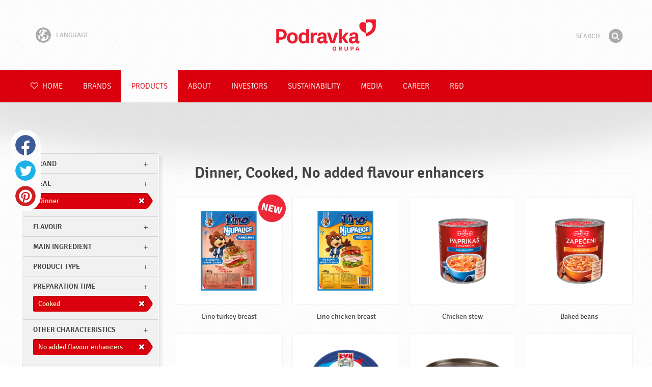

--- FILE ---
content_type: text/html; charset=UTF-8
request_url: https://www.podravka.com/products/?main-ingredient=vegetables&other-characteristics=for-vegetarians&product-type=sweets&preparation-time=instant&preparation=cooked&meal=dinner&misc=no-added-flavour-enhancers
body_size: 10163
content:

<!doctype html>
<!--[if lt IE 7 ]> <html dir="ltr" lang="en" class="no-js ie6 lang-en"> <![endif]-->
<!--[if IE 7 ]>    <html dir="ltr" lang="en" class="no-js ie7 lang-en"> <![endif]-->
<!--[if IE 8 ]>    <html dir="ltr" lang="en" class="no-js ie8 lang-en"> <![endif]-->
<!--[if IE 9 ]>    <html dir="ltr" lang="en" class="no-js ie9 lang-en"> <![endif]-->
<!--[if (gt IE 9)|!(IE)]><!--> <html dir="ltr" lang="en" class="no-js lang-en"> <!--<![endif]-->
<head>

    
    
    <meta charset="utf-8">
    <title>Dinner, Cooked, No added flavour enhancers &#x2665; Podravka</title>
        <meta name="description" content="You do not have to know exactly what product you are looking for. Just tell us what you want to prepare and we will suggest the most suitable products...">
    <meta http-equiv="X-UA-Compatible" content="IE=edge,chrome=1">
    <meta name="viewport" content="user-scalable=no, initial-scale=1.0, maximum-scale=1.0, width=device-width, minimal-ui">

    <link rel="apple-touch-icon" sizes="57x57" href="//www.podravka.com/apple-touch-icon-57x57.png?v=2">
    <link rel="apple-touch-icon" sizes="114x114" href="//www.podravka.com/apple-touch-icon-114x114.png?v=2">
    <link rel="apple-touch-icon" sizes="72x72" href="//www.podravka.com/apple-touch-icon-72x72.png?v=2">
    <link rel="apple-touch-icon" sizes="144x144" href="//www.podravka.com/apple-touch-icon-144x144.png?v=2">
    <link rel="apple-touch-icon" sizes="60x60" href="//www.podravka.com/apple-touch-icon-60x60.png?v=2">
    <link rel="apple-touch-icon" sizes="120x120" href="//www.podravka.com/apple-touch-icon-120x120.png?v=2">
    <link rel="apple-touch-icon" sizes="76x76" href="//www.podravka.com/apple-touch-icon-76x76.png?v=2">
    <link rel="apple-touch-icon" sizes="152x152" href="//www.podravka.com/apple-touch-icon-152x152.png?v=2">
    <link rel="apple-touch-icon" sizes="180x180" href="//www.podravka.com/apple-touch-icon-180x180.png?v=2">
    <meta name="apple-mobile-web-app-title" content="Podravka">
    <link rel="icon" type="image/png" href="//www.podravka.com/favicon-192x192.png?v=2?v=2024120902" sizes="192x192">
    <link rel="icon" type="image/png" href="//www.podravka.com/favicon-160x160.png?v=2?v=2024120902" sizes="160x160">
    <link rel="icon" type="image/png" href="//www.podravka.com/favicon-96x96.png?v=2?v=2024120902" sizes="96x96">
    <link rel="icon" type="image/png" href="//www.podravka.com/favicon-16x16.png?v=2?v=2024120902" sizes="16x16">
    <link rel="icon" type="image/png" href="//www.podravka.com/favicon-32x32.png?v=2?v=2024120902" sizes="32x32">
    <meta name="msapplication-TileColor" content="#497a5d">
    <meta name="msapplication-TileImage" content="//www.podravka.com/mstile-144x144.png?v=2">
    <meta name="application-name" content="Podravka">

                
    <meta property="og:site_name" content="Podravka.com" />
    <meta property="og:title" content="Dinner, Cooked, No added flavour enhancers - Podravka" />
    <meta property="og:description" content="You do not have to know exactly what product you are looking for. Just tell us what you want to prepare and we will suggest the most suitable products..." />
    <meta property="og:url" content="https://www.podravka.com/products/?main-ingredient=vegetables&amp;other-characteristics=for-vegetarians&amp;product-type=sweets&amp;preparation-time=instant&amp;preparation=cooked&amp;meal=dinner&amp;misc=no-added-flavour-enhancers" />
    <meta property="og:type" content="website" />
    <meta property="og:image" content="/images/default.jpg?v=2" />

    
        
    <link href="//www.podravka.com/css/global.css?v=2024120902" rel="stylesheet">

    <link href="//www.podravka.com/css/font-awesome/css/font-awesome.min.css?v=2024120902" rel="stylesheet">

    
            <link rel="stylesheet" href="/css/kviki-consent/kviki-consent.css?v=2024120902">
        <link rel="stylesheet" href="/css/kviki-consent/kviki-consent-theme.css?v=2024120902">
    
    <link rel="dns-prefetch" href="//maps.gstatic.com">
    <link rel="dns-prefetch" href="//netdna.bootstrapcdn.com">
    <link rel="dns-prefetch" href="//www.googletagmanager.com">
        <link rel="dns-prefetch" href="//maps.googleapis.com">
    <link rel="dns-prefetch" href="//static.cdn.coolinarika.net">
    <link rel="dns-prefetch" href="//cdn.coolinarika.net">
    <link rel="dns-prefetch" href="//www.podravka.com"> 
            <link rel="canonical" href="https://www.podravka.com/products/?product-type=sweets&amp;main-ingredient=vegetables&amp;meal=dinner&amp;preparation-time=instant&amp;other-characteristics=for-vegetarians" />
    
    
    <script async src="//www.podravka.com/js/modernizr.custom.02035.js"></script>

    <script>document.cookie='resolution='+Math.max(screen.width,screen.height)+("devicePixelRatio" in window ? ","+devicePixelRatio : ",1")+'; path=/';</script>

    <script>
        window.grunticon=function(e){if(e&&3===e.length){var t=window,n=!(!t.document.createElementNS||!t.document.createElementNS("http://www.w3.org/2000/svg","svg").createSVGRect||!document.implementation.hasFeature("http://www.w3.org/TR/SVG11/feature#Image","1.1")||window.opera&&-1===navigator.userAgent.indexOf("Chrome")),o=function(o){var r=t.document.createElement("link"),a=t.document.getElementsByTagName("script")[0];r.rel="stylesheet",r.href=e[o&&n?0:o?1:2],a.parentNode.insertBefore(r,a)},r=new t.Image;r.onerror=function(){o(!1)},r.onload=function(){o(1===r.width&&1===r.height)},r.src="[data-uri]"}};
        grunticon(["//www.podravka.com/css/icons.data.svg.css?v=2024120902", "//www.podravka.com/css/icons.data.png.css?v=2024120902", "//www.podravka.com/css/icons.fallback.css?v=2024120902"]);
    </script>
    <noscript><link href="//www.podravka.com/css/icons.fallback.css" rel="stylesheet"></noscript>

    
    
    <!--[if IE]><meta http-equiv="imagetoolbar" content="no"><![endif]-->
    <!--[if lt IE 9]>
        <script src="//www.podravka.com/js/html5shiv.js"></script>
        <script src="//www.podravka.com/js/respond.min.js"></script>

        
        <link href="//www.podravka.com/css/ie.css" rel="stylesheet">
    <![endif]-->
    <!--[if IE 8]>
        <link href="//www.podravka.com/css/ie8.css" rel="stylesheet">
    <![endif]-->

                
            <script type="text/plain" data-category="analytics" data-service="google">
            // Define dataLayer and the gtag function.
            window.dataLayer = window.dataLayer || [];
            function gtag() { dataLayer.push(arguments); }

            // Set default consent to 'denied' as a placeholder
            gtag('consent', 'default', {
                'ad_storage': 'denied',
                'ad_user_data': 'denied',
                'ad_personalization': 'denied',
                'analytics_storage': 'denied',
                'wait_for_update': 500
            });

            // Set GTM start event
            dataLayer.push({'gtm.start': new Date().getTime(), 'event': 'gtm.js'});

            // Update consent to granted
            gtag('consent', 'update', {
                'ad_storage': 'granted',
                'ad_user_data': 'granted',
                'ad_personalization': 'granted',
                'analytics_storage': 'granted'
            });

            // Load script
            let gtmScript = document.createElement('script');
            gtmScript.async = true;
            gtmScript.src = 'https://www.googletagmanager.com/gtm.js?id=GTM-TBX26S';

            let firstScript = document.getElementsByTagName('script')[0];
            firstScript.parentNode.insertBefore(gtmScript,firstScript);
        </script>
    
    
            
</head>

<body>


    <noscript><iframe src="//www.googletagmanager.com/ns.html?id=GTM-TBX26S"
    height="0" width="0" style="display:none;visibility:hidden"></iframe></noscript>



<div class="Skipper">
    <a href="#content">Go to contents</a>
</div>

<div id="skrollr-body" class="NavMobilePusher">

    <header class="Header g-wrapper" role="banner">

        <div class="g g-16 g-container">

            <div class="Header-inner">
                
                                <a href="/" class="Logo" title="Home">Podravka</a>

                                                <div class="Header-wrapNavLang">
                    <div class="LanguageSwitcher">

                        <span class="LanguageSwitcher-trigger NavLang"><i role="presentation" aria-hidden="true" class="ic ic-language"></i> Language</span>

                        <ul class="LanguageSwitcher-list">
                                                                                    <li class="LanguageSwitcher-item">
                                <a href="//www.podravka.hr" class="NavLang">
                                    <i class="ic-flag ic-flag-hr"></i>
                                    <span>Hrvatski</span>
                                </a>
                            </li>
                                                                                    <li class="LanguageSwitcher-item">
                                <a href="//www.podravka.si" class="NavLang">
                                    <i class="ic-flag ic-flag-sl"></i>
                                    <span>Slovenščina</span>
                                </a>
                            </li>
                                                                                    <li class="LanguageSwitcher-item">
                                <a href="//www.podravka.cz" class="NavLang">
                                    <i class="ic-flag ic-flag-cz"></i>
                                    <span>Čeština</span>
                                </a>
                            </li>
                                                                                    <li class="LanguageSwitcher-item">
                                <a href="//www.podravka.sk" class="NavLang">
                                    <i class="ic-flag ic-flag-sk"></i>
                                    <span>Slovenčina</span>
                                </a>
                            </li>
                                                                                                                <li class="LanguageSwitcher-item">
                                <a href="//www.podravka.pl" class="NavLang">
                                    <i class="ic-flag ic-flag-pl"></i>
                                    <span>Polski</span>
                                </a>
                            </li>
                                                                                    <li class="LanguageSwitcher-item">
                                <a href="//www.podravka.ro" class="NavLang">
                                    <i class="ic-flag ic-flag-ro"></i>
                                    <span>Română</span>
                                </a>
                            </li>
                                                                                    <li class="LanguageSwitcher-item">
                                <a href="//www.podravka.de" class="NavLang">
                                    <i class="ic-flag ic-flag-de"></i>
                                    <span>Deutsch</span>
                                </a>
                            </li>
                                                                                                            </ul>
                    </div>
                </div>
                
                <div class="Header-wrapNavMobileLink">
                    <a class="NavMobileLink js-mobileNav" href="#mobile-nav">
                        <i role="presentation" aria-hidden="true" class="mobile-icon mobile-icon--navigation"></i>
                        <span class="u-isHiddenVisually">Navigation</span>
                    </a>
                </div>

                <div class="Header-wrapSearch">
                    <form method="get" action="https://www.podravka.com/search/" role="search" class="Search js-searchForm">
                        <fieldset class="Search-header">
                            <legend class="u-isHiddenVisually">Search</legend>

                            <label for="search_query" class="u-isHiddenVisually">Phrase</label>
                            <input type="search" id="search_query" class="Search-input js-searchInput" name="query" placeholder="Search" value="" autocomplete="off"/>

                            <button type="submit" class="Search-button js-searchSubmit">
                                <span class="fa-stack fa-lg">
                                    <i class="fa fa-circle fa-stack-2x"></i>
                                    <i class="fa fa-search fa-stack-1x fa-inverse"></i>
                                </span>
                                <span class="u-isHiddenVisually">Find</span>
                            </button>

                        </fieldset>
                    </form>
                </div>
                <div class="Header-wrapSearchMobileLink">
                    <a class="SearchMobileLink js-mobileSearch" href="#mobile-nav">
                        <span class="fa-stack fa-fw">
                          <i class="fa fa-circle fa-stack-2x"></i>
                          <i class="fa fa-search fa-stack-1x fa-inverse"></i>
                        </span>
                        <span class="u-isHiddenVisually">Search engine</span>
                    </a>
                </div>

                
            </div>
        </div>
    </header>

        
                
        
        <div class="StickyNav-holder ">
        <div class="StickyNav" data-0="position: relative;" data-top-top="position: fixed; top:0;" data-_nav_limit="transform:translateY(0px)" data-_nav_limit-63="transform:translateY(-63px)">
            <nav class="Nav js-Nav " role="navigation">
                <div class="Nav-inner">

                    <div class="Nav-section Nav-section--primary Nav-section--fullWidth">

                        <ul class="Nav-list Nav-list--primary">

                            <li class="Nav-listItem">
                                <a class="Nav-link Nav-link--with-icon Nav-link--homepage " href="/">
                                    <i class="fa fa-heart-o"></i> Home
                                </a>
                            </li>

                                                            <li class="Nav-listItem">
                                    <a class="Nav-link " href="https://www.podravka.com/brands/">Brands</a>

                                    
                                </li>
                                                            <li class="Nav-listItem">
                                    <a class="Nav-link  is-active " href="https://www.podravka.com/products/">Products</a>

                                    
                                </li>
                                                            <li class="Nav-listItem">
                                    <a class="Nav-link " href="https://www.podravka.com/about/">About</a>

                                    
                                </li>
                                                            <li class="Nav-listItem">
                                    <a class="Nav-link " href="https://www.podravka.com/investors/">Investors</a>

                                    
                                </li>
                                                            <li class="Nav-listItem">
                                    <a class="Nav-link " href="https://www.podravka.com/sustainability/">Sustainability</a>

                                    
                                </li>
                                                            <li class="Nav-listItem">
                                    <a class="Nav-link " href="https://www.podravka.com/media/">Media</a>

                                    
                                </li>
                                                            <li class="Nav-listItem">
                                    <a class="Nav-link " href="https://www.podravka.com/career/">Career</a>

                                    
                                </li>
                                                            <li class="Nav-listItem">
                                    <a class="Nav-link " href="https://www.podravka.com/r-d/">R&amp;D</a>

                                    
                                </li>
                            
                        </ul>

                    </div>

                    
                </div>
            </nav>
        </div>
    </div>

<main class="Content" role="main" >

    
<section class="Widget Widget--with-shadow g-wrapper">
    <div class="g g-16 g-container ProductChooser-overview">
        <div class="g-4 g Filter-container" data-module="toggle">

            <div class="Widget-wrapFilter">

                <div class="Filter" data-module="productFilter">
                    <ul class="Filter-list">
                        
                                                                        
                        
                                                <li class="Filter-group ">
                            <div class="Filter-groupHead">
                                <a class="Filter-groupTitle js-expandFilters">brand</a>
                                                            </div>
                            <ul class="Filter-options u-cf">
                                                                                                            <li class="Filter-optionItem filter-6c238f26-4cb4-11ea-bf68-6ebe9196330b">
                                            <a href="https://www.podravka.com/products/podravka/?main-ingredient=vegetables&amp;other-characteristics=for-vegetarians&amp;product-type=sweets&amp;preparation-time=instant&amp;preparation=cooked&amp;meal=dinner&amp;misc=no-added-flavour-enhancers" class="Filter-optionLink">
                                                Podravka
                                            </a>
                                        </li>
                                                                                                                                                <li class="Filter-optionItem filter-6a3cfdaa-4cb4-11ea-9aee-8a75511a71c4">
                                            <a href="https://www.podravka.com/products/eva/?main-ingredient=vegetables&amp;other-characteristics=for-vegetarians&amp;product-type=sweets&amp;preparation-time=instant&amp;preparation=cooked&amp;meal=dinner&amp;misc=no-added-flavour-enhancers" class="Filter-optionLink">
                                                Eva
                                            </a>
                                        </li>
                                                                                                </ul>
                        </li>
                                                
                                                                        
                        
                                                
                                                                        
                        
                                                <li class="Filter-group is-active ">
                            <div class="Filter-groupHead">
                                <a class="Filter-groupTitle js-expandFilters">meal</a>
                                                                <a href="https://www.podravka.com/products/?main-ingredient=vegetables&amp;other-characteristics=for-vegetarians&amp;product-type=sweets&amp;preparation-time=instant&amp;preparation=cooked&amp;misc=no-added-flavour-enhancers" class="Filter-activeItem">
                                    <span class="Filter-activeItem-inner">Dinner</span>
                                </a>
                                                            </div>
                            <ul class="Filter-options u-cf">
                                                                                                            <li class="Filter-optionItem filter-659f721a-4cb8-11ea-92b8-0e036dab50a0">
                                            <a href="https://www.podravka.com/products/?main-ingredient=vegetables&amp;other-characteristics=for-vegetarians&amp;product-type=sweets&amp;preparation-time=instant&amp;preparation=cooked&amp;meal=dinner&amp;misc=no-added-flavour-enhancers" class="Filter-optionLink">
                                                Dinner
                                            </a>
                                        </li>
                                                                                                                                                <li class="Filter-optionItem filter-640c231c-4cb8-11ea-a4d9-96f78853aef9">
                                            <a href="https://www.podravka.com/products/?main-ingredient=vegetables&amp;other-characteristics=for-vegetarians&amp;product-type=sweets&amp;preparation-time=instant&amp;preparation=cooked&amp;meal=breakfast&amp;misc=no-added-flavour-enhancers" class="Filter-optionLink">
                                                Breakfast
                                            </a>
                                        </li>
                                                                                                                                                <li class="Filter-optionItem filter-64690672-4cb8-11ea-8976-96f78853aef9">
                                            <a href="https://www.podravka.com/products/?main-ingredient=vegetables&amp;other-characteristics=for-vegetarians&amp;product-type=sweets&amp;preparation-time=instant&amp;preparation=cooked&amp;meal=lunch&amp;misc=no-added-flavour-enhancers" class="Filter-optionLink">
                                                Lunch
                                            </a>
                                        </li>
                                                                                                                                                <li class="Filter-optionItem filter-652c55c8-4cb8-11ea-ac7b-0e036dab50a0">
                                            <a href="https://www.podravka.com/products/?main-ingredient=vegetables&amp;other-characteristics=for-vegetarians&amp;product-type=sweets&amp;preparation-time=instant&amp;preparation=cooked&amp;meal=brunch&amp;misc=no-added-flavour-enhancers" class="Filter-optionLink">
                                                Brunch
                                            </a>
                                        </li>
                                                                                                </ul>
                        </li>
                                                
                                                                        
                        
                                                <li class="Filter-group ">
                            <div class="Filter-groupHead">
                                <a class="Filter-groupTitle js-expandFilters">Flavour</a>
                                                            </div>
                            <ul class="Filter-options u-cf">
                                                                                                            <li class="Filter-optionItem filter-07e2b82e-4cb5-11ea-85b5-166ec522f817">
                                            <a href="https://www.podravka.com/products/?main-ingredient=vegetables&amp;other-characteristics=for-vegetarians&amp;product-type=sweets&amp;preparation-time=instant&amp;preparation=cooked&amp;meal=dinner&amp;misc=no-added-flavour-enhancers&amp;flavor=neutral" class="Filter-optionLink">
                                                Neutral
                                            </a>
                                        </li>
                                                                                                                                                <li class="Filter-optionItem filter-18149690-4cb5-11ea-8d76-166ec522f817">
                                            <a href="https://www.podravka.com/products/?main-ingredient=vegetables&amp;other-characteristics=for-vegetarians&amp;product-type=sweets&amp;preparation-time=instant&amp;preparation=cooked&amp;meal=dinner&amp;misc=no-added-flavour-enhancers&amp;flavor=salty" class="Filter-optionLink">
                                                Salty
                                            </a>
                                        </li>
                                                                                                </ul>
                        </li>
                                                
                                                                        
                        
                                                <li class="Filter-group ">
                            <div class="Filter-groupHead">
                                <a class="Filter-groupTitle js-expandFilters">Main ingredient</a>
                                                            </div>
                            <ul class="Filter-options u-cf">
                                                                                                            <li class="Filter-optionItem filter-5d2f7d8c-4cb8-11ea-b3e7-e6d9a53d764c">
                                            <a href="https://www.podravka.com/products/?main-ingredient=vegetables&amp;other-characteristics=for-vegetarians&amp;product-type=sweets&amp;preparation-time=instant&amp;preparation=cooked&amp;meal=dinner&amp;misc=no-added-flavour-enhancers&amp;main_ingredient=meat" class="Filter-optionLink">
                                                Meat
                                            </a>
                                        </li>
                                                                                                                                                <li class="Filter-optionItem filter-5ea35274-4cb8-11ea-b13c-8a85fbf4fcec">
                                            <a href="https://www.podravka.com/products/?main-ingredient=vegetables&amp;other-characteristics=for-vegetarians&amp;product-type=sweets&amp;preparation-time=instant&amp;preparation=cooked&amp;meal=dinner&amp;misc=no-added-flavour-enhancers&amp;main_ingredient=vegetables" class="Filter-optionLink">
                                                Vegetables
                                            </a>
                                        </li>
                                                                                                                                                <li class="Filter-optionItem filter-5dc64e60-4cb8-11ea-be05-0e036dab50a0">
                                            <a href="https://www.podravka.com/products/?main-ingredient=vegetables&amp;other-characteristics=for-vegetarians&amp;product-type=sweets&amp;preparation-time=instant&amp;preparation=cooked&amp;meal=dinner&amp;misc=no-added-flavour-enhancers&amp;main_ingredient=fish" class="Filter-optionLink">
                                                Fish
                                            </a>
                                        </li>
                                                                                                </ul>
                        </li>
                                                
                                                                        
                        
                                                <li class="Filter-group ">
                            <div class="Filter-groupHead">
                                <a class="Filter-groupTitle js-expandFilters">Product type</a>
                                                            </div>
                            <ul class="Filter-options u-cf">
                                                                                                            <li class="Filter-optionItem filter-9b01553a-8ec7-11ea-a5ee-52fc4bb88559">
                                            <a href="https://www.podravka.com/products/?main-ingredient=vegetables&amp;other-characteristics=for-vegetarians&amp;product-type=sweets&amp;preparation-time=instant&amp;preparation=cooked&amp;meal=dinner&amp;misc=no-added-flavour-enhancers&amp;type=meat-products" class="Filter-optionLink">
                                                Meat products
                                            </a>
                                        </li>
                                                                                                </ul>
                        </li>
                                                
                                                                        
                        
                                                <li class="Filter-group is-active ">
                            <div class="Filter-groupHead">
                                <a class="Filter-groupTitle js-expandFilters">Preparation time</a>
                                                                <a href="https://www.podravka.com/products/?main-ingredient=vegetables&amp;other-characteristics=for-vegetarians&amp;product-type=sweets&amp;preparation-time=instant&amp;meal=dinner&amp;misc=no-added-flavour-enhancers" class="Filter-activeItem">
                                    <span class="Filter-activeItem-inner">Cooked</span>
                                </a>
                                                            </div>
                            <ul class="Filter-options u-cf">
                                                                                                            <li class="Filter-optionItem filter-67682dc6-4cb8-11ea-8e54-8a85fbf4fcec">
                                            <a href="https://www.podravka.com/products/?main-ingredient=vegetables&amp;other-characteristics=for-vegetarians&amp;product-type=sweets&amp;preparation-time=instant&amp;preparation=cooked&amp;meal=dinner&amp;misc=no-added-flavour-enhancers" class="Filter-optionLink">
                                                Cooked
                                            </a>
                                        </li>
                                                                                                </ul>
                        </li>
                                                
                                                                        
                        
                                                <li class="Filter-group is-active ">
                            <div class="Filter-groupHead">
                                <a class="Filter-groupTitle js-expandFilters">Other characteristics</a>
                                                                <a href="https://www.podravka.com/products/?main-ingredient=vegetables&amp;other-characteristics=for-vegetarians&amp;product-type=sweets&amp;preparation-time=instant&amp;preparation=cooked&amp;meal=dinner" class="Filter-activeItem">
                                    <span class="Filter-activeItem-inner">No added flavour enhancers</span>
                                </a>
                                                            </div>
                            <ul class="Filter-options u-cf">
                                                                                                            <li class="Filter-optionItem filter-f37a335e-8ecb-11ea-8f1e-628ccf071cc2">
                                            <a href="https://www.podravka.com/products/?main-ingredient=vegetables&amp;other-characteristics=for-vegetarians&amp;product-type=sweets&amp;preparation-time=instant&amp;preparation=cooked&amp;meal=dinner&amp;misc=source-of-protein" class="Filter-optionLink">
                                                Source of protein
                                            </a>
                                        </li>
                                                                                                                                                <li class="Filter-optionItem filter-b279d4f0-8eca-11ea-9513-fefaf5a5a600">
                                            <a href="https://www.podravka.com/products/?main-ingredient=vegetables&amp;other-characteristics=for-vegetarians&amp;product-type=sweets&amp;preparation-time=instant&amp;preparation=cooked&amp;meal=dinner&amp;misc=no-added-flavour-enhancers" class="Filter-optionLink">
                                                No added flavour enhancers
                                            </a>
                                        </li>
                                                                                                                                                <li class="Filter-optionItem filter-689dfb9e-4cb8-11ea-bbb5-8a85fbf4fcec">
                                            <a href="https://www.podravka.com/products/?main-ingredient=vegetables&amp;other-characteristics=for-vegetarians&amp;product-type=sweets&amp;preparation-time=instant&amp;preparation=cooked&amp;meal=dinner&amp;misc=gluten-free" class="Filter-optionLink">
                                                Gluten free
                                            </a>
                                        </li>
                                                                                                                                                <li class="Filter-optionItem filter-8725eda0-8ecc-11ea-b086-7ec386b2c739">
                                            <a href="https://www.podravka.com/products/?main-ingredient=vegetables&amp;other-characteristics=for-vegetarians&amp;product-type=sweets&amp;preparation-time=instant&amp;preparation=cooked&amp;meal=dinner&amp;misc=bpa-safe-packaging" class="Filter-optionLink">
                                                BPA Safe packaging
                                            </a>
                                        </li>
                                                                                                                                                <li class="Filter-optionItem filter-69bf1c92-4cb8-11ea-8065-c2711649b54a">
                                            <a href="https://www.podravka.com/products/?main-ingredient=vegetables&amp;other-characteristics=for-vegetarians&amp;product-type=sweets&amp;preparation-time=instant&amp;preparation=cooked&amp;meal=dinner&amp;misc=no-preservatives" class="Filter-optionLink">
                                                No preservatives
                                            </a>
                                        </li>
                                                                                                                                                <li class="Filter-optionItem filter-52b79eb0-8ecc-11ea-ba22-76d80655c030">
                                            <a href="https://www.podravka.com/products/?main-ingredient=vegetables&amp;other-characteristics=for-vegetarians&amp;product-type=sweets&amp;preparation-time=instant&amp;preparation=cooked&amp;meal=dinner&amp;misc=recyclable-packaging" class="Filter-optionLink">
                                                Recyclable packaging
                                            </a>
                                        </li>
                                                                                                                                                <li class="Filter-optionItem filter-6a252366-4cb8-11ea-b828-96d7128d3344">
                                            <a href="https://www.podravka.com/products/?main-ingredient=vegetables&amp;other-characteristics=for-vegetarians&amp;product-type=sweets&amp;preparation-time=instant&amp;preparation=cooked&amp;meal=dinner&amp;misc=sugar-free" class="Filter-optionLink">
                                                Sugar free
                                            </a>
                                        </li>
                                                                                                </ul>
                        </li>
                                                                    </ul>

                    <form class="js-searchForm for-products" method="get" action="https://www.podravka.com/products/?main-ingredient=vegetables&amp;other-characteristics=for-vegetarians&amp;product-type=sweets&amp;preparation-time=instant&amp;preparation=cooked&amp;meal=dinner&amp;misc=no-added-flavour-enhancers" data-module="productSearch">
                        <fieldset class="Filter-groupHead">
                                                        <div class="Filter-serpSearch">
                                <input class="js-searchInput" id="sidebar-search" type="search" placeholder="Or write a product name" name="inquiry" value="" autocomplete="off">

                                <button type="submit" class="Search-button js-searchSubmit">
                                    <i role="presentation" aria-hidden="true" class="fa fa-search"></i>
                                    <span class="u-isHiddenVisually">Find</span>
                                </button>
                            </div>
                        </fieldset>
                    </form>

                </div>

                                                <div class="Filter">
                    <ul class="Filter-list">
                        <li class="Filter-group">
                            <ul class="Filter-options u-cf u-block">
                                <li class="Filter-optionItem">
                                    <a href="https://www.podravka.com/products/all/" class="Filter-optionLink">All products</a>
                                </li>
                                <li class="Filter-optionItem">
                                    <a href="https://www.podravka.com/products/?main-ingredient=vegetables&amp;other-characteristics=for-vegetarians&amp;product-type=sweets&amp;preparation-time=instant&amp;preparation=cooked&amp;meal=dinner&amp;misc=no-added-flavour-enhancers&amp;new=yes" class="Filter-optionLink">New products</a>
                                </li>
                            </ul>
                        </li>
                    </ul>
                </div>

            </div>

            
            <a href="#" class="Filter-toggler rwd-hidden-gamma-s" data-action="toggler" data-group="ProductChooser" data-target=".Filter-container" data-switch="Filter-isOpen">
                <span class="Text-inactive">Filter or search products</span>
                <span class="Text-active">Hide product filters</span>
            </a>
            <a href="#" class="Filter-overlay" title="Hide product filters" data-action="toggler" data-group="ProductChooser" data-target=".Filter-container" data-remove="Filter-isOpen">Hide product filters</a>

        </div>

                <div class="g-12 g">
            <div class="Widget-inner Widget-inner--fullSize">

                                    <h1 class="Widget-title Widget-title--with-line Widget-title--left">Dinner, Cooked, No added flavour enhancers</h1>
                

                                                <div class="Widget-wrapMedia">
                    <div class="js-scrollContainer" data-module="infiniteScroll">
                        <div class="js-products">
                                    
                
    

    <ul class="Media Media--small js-ProductContainer" >
        
            
    

    <li class="Media-item Product  g-1" >
                <a class="Media-item-link Product-link Product-link--hover-alpha js-hoverProduct" href="https://www.podravka.com/product/lino-turkey-breast/" title="Lino turkey breast">
            <div class="Product-imageWrap" id="product-bde6dcfa-4b50-11f0-9c6e-fafd0aad133e">
                <div class="Product-imageWrapInner">
                    <img src="/images/default.jpg?v=2" data-src="https://piovariations.cdn.podravka.net/eaeb67e4-4ffa-11f0-95ff-bee09686f457/v/80b05402-a425-11e9-8ef8-428d8064809a/400x400-80b0588a-a425-11e9-9844-428d8064809a.png" width="325" height="400" alt="Lino turkey breast" class="Product-image Media-item-image lazyload"/>
                </div>
            </div>
            <div class="Product-text Media-item-text">
                <span class="Product-title Media-item-title">Lino turkey breast</span>
                                <span class="Product-meta"></span>
                            </div>
                        <i role="presentation" aria-hidden="true" class="Product-mark">New</i>
                                </a>
    </li>



        
            
    

    <li class="Media-item Product  g-1" >
                <a class="Media-item-link Product-link Product-link--hover-alpha js-hoverProduct" href="https://www.podravka.com/product/lino-chicken-breast/" title="Lino chicken breast">
            <div class="Product-imageWrap" id="product-061d6ede-4b48-11f0-a543-bee09686f457">
                <div class="Product-imageWrapInner">
                    <img src="/images/default.jpg?v=2" data-src="https://piovariations.cdn.podravka.net/00d0bc50-50c1-11f0-b1ef-cabad32358c7/v/80b05402-a425-11e9-8ef8-428d8064809a/400x400-80b0588a-a425-11e9-9844-428d8064809a.png" width="325" height="400" alt="Lino chicken breast" class="Product-image Media-item-image lazyload"/>
                </div>
            </div>
            <div class="Product-text Media-item-text">
                <span class="Product-title Media-item-title">Lino chicken breast</span>
                                <span class="Product-meta"></span>
                            </div>
                                </a>
    </li>



        
            
    

    <li class="Media-item Product  g-1" >
                <a class="Media-item-link Product-link Product-link--hover-alpha js-hoverProduct" href="https://www.podravka.com/product/chicken-stew/" title="Chicken stew">
            <div class="Product-imageWrap" id="product-bff4532c-0a65-11ec-a245-2a58eb1c6a95">
                <div class="Product-imageWrapInner">
                    <img src="/images/default.jpg?v=2" data-src="https://piovariations.cdn.podravka.net/77954ed8-bc7c-11eb-8aa0-2217e79a00c6/v/80b05402-a425-11e9-8ef8-428d8064809a/400x400-80b0588a-a425-11e9-9844-428d8064809a.png" width="334" height="400" alt="Chicken stew" class="Product-image Media-item-image lazyload"/>
                </div>
            </div>
            <div class="Product-text Media-item-text">
                <span class="Product-title Media-item-title">Chicken stew</span>
                                <span class="Product-meta"></span>
                            </div>
                                </a>
    </li>



        
            
    

    <li class="Media-item Product  g-1" >
                <a class="Media-item-link Product-link Product-link--hover-alpha js-hoverProduct" href="https://www.podravka.com/product/baked-beans/" title="Baked beans">
            <div class="Product-imageWrap" id="product-c4471572-0a51-11ec-96d1-4288310ebd9d">
                <div class="Product-imageWrapInner">
                    <img src="/images/default.jpg?v=2" data-src="https://piovariations.cdn.podravka.net/ae129656-7b49-11eb-b1b3-d23c7ca8effd/v/80b05402-a425-11e9-8ef8-428d8064809a/400x400-80b0588a-a425-11e9-9844-428d8064809a.png" width="334" height="400" alt="Baked beans" class="Product-image Media-item-image lazyload"/>
                </div>
            </div>
            <div class="Product-text Media-item-text">
                <span class="Product-title Media-item-title">Baked beans</span>
                                <span class="Product-meta"></span>
                            </div>
                                </a>
    </li>



        
            
    

    <li class="Media-item Product  g-1" >
                <a class="Media-item-link Product-link Product-link--hover-alpha js-hoverProduct" href="https://www.podravka.com/product/spicy-chicken-pate/" title="Spicy chicken pâté">
            <div class="Product-imageWrap" id="product-5da10bb6-171f-11ee-b752-c631db9ba15e">
                <div class="Product-imageWrapInner">
                    <img src="/images/default.jpg?v=2" data-src="https://piovariations.cdn.podravka.net/f59c789e-3fbb-11eb-87ff-8acde737e417/v/80b05402-a425-11e9-8ef8-428d8064809a/400x400-80b0588a-a425-11e9-9844-428d8064809a.png" width="400" height="386" alt="Spicy chicken pâté" class="Product-image Media-item-image lazyload"/>
                </div>
            </div>
            <div class="Product-text Media-item-text">
                <span class="Product-title Media-item-title">Spicy chicken pâté</span>
                                <span class="Product-meta"></span>
                            </div>
                                </a>
    </li>



        
            
    

    <li class="Media-item Product  g-1" >
                <a class="Media-item-link Product-link Product-link--hover-alpha js-hoverProduct" href="https://www.podravka.com/product/tuna-pate-with-sundried-tomato/" title="Tuna pâté with sundried tomato">
            <div class="Product-imageWrap" id="product-be0fb62a-1c9a-11ee-a889-faddce558aa2">
                <div class="Product-imageWrapInner">
                    <img src="/images/default.jpg?v=2" data-src="https://piovariations.cdn.podravka.net/259f51ca-1c9a-11ee-a9ca-8e047ae201e1/v/80b05402-a425-11e9-8ef8-428d8064809a/400x400-80b0588a-a425-11e9-9844-428d8064809a.png" width="400" height="386" alt="Tuna pâté with sundried tomato" class="Product-image Media-item-image lazyload"/>
                </div>
            </div>
            <div class="Product-text Media-item-text">
                <span class="Product-title Media-item-title">Tuna pâté with sundried tomato</span>
                                <span class="Product-meta"></span>
                            </div>
                                </a>
    </li>



        
            
    

    <li class="Media-item Product  g-1" >
                <a class="Media-item-link Product-link Product-link--hover-alpha js-hoverProduct" href="https://www.podravka.com/product/tuna-chunks-in-vegetable-oil/" title="Tuna chunks in vegetable oil">
            <div class="Product-imageWrap" id="product-f5d8efc0-4d83-11ea-ac88-e6d9a53d764c">
                <div class="Product-imageWrapInner">
                    <img src="/images/default.jpg?v=2" data-src="https://piovariations.cdn.podravka.net/198be8d8-37d8-11ec-ad6a-f2aeb326ef9e/v/80b05402-a425-11e9-8ef8-428d8064809a/400x400-80b0588a-a425-11e9-9844-428d8064809a.jpeg" width="400" height="303" alt="Tuna chunks in vegetable oil" class="Product-image Media-item-image lazyload"/>
                </div>
            </div>
            <div class="Product-text Media-item-text">
                <span class="Product-title Media-item-title">Tuna chunks in vegetable oil</span>
                                <span class="Product-meta"></span>
                            </div>
                                </a>
    </li>



        
            
    

    <li class="Media-item Product  g-1" >
                <a class="Media-item-link Product-link Product-link--hover-alpha js-hoverProduct" href="https://www.podravka.com/product/mackerel-fillets-in-olive-oil/" title="Mackerel fillets in olive oil">
            <div class="Product-imageWrap" id="product-f5d0fa86-4d83-11ea-b937-e6d9a53d764c">
                <div class="Product-imageWrapInner">
                    <img src="/images/default.jpg?v=2" data-src="https://piovariations.cdn.podravka.net/7aaf380c-4989-11ea-ae5d-0a38030d5478/v/80b05402-a425-11e9-8ef8-428d8064809a/400x400-80b0588a-a425-11e9-9844-428d8064809a.png" width="400" height="400" alt="Mackerel fillets in olive oil" class="Product-image Media-item-image lazyload"/>
                </div>
            </div>
            <div class="Product-text Media-item-text">
                <span class="Product-title Media-item-title">Mackerel fillets in olive oil</span>
                                <span class="Product-meta"></span>
                            </div>
                                </a>
    </li>



        
            
    

    <li class="Media-item Product  g-1" >
                <a class="Media-item-link Product-link Product-link--hover-alpha js-hoverProduct" href="https://www.podravka.com/product/adriatic-sardines-with-vegetable-oil/" title="Adriatic sardines with vegetable oil">
            <div class="Product-imageWrap" id="product-f5cec1e4-4d83-11ea-9268-e6d9a53d764c">
                <div class="Product-imageWrapInner">
                    <img src="/images/default.jpg?v=2" data-src="https://piovariations.cdn.podravka.net/9f3e7980-d0c0-11ea-8698-a63a60219f3a/v/80b05402-a425-11e9-8ef8-428d8064809a/400x400-80b0588a-a425-11e9-9844-428d8064809a.png" width="289" height="400" alt="Adriatic sardines with vegetable oil" class="Product-image Media-item-image lazyload"/>
                </div>
            </div>
            <div class="Product-text Media-item-text">
                <span class="Product-title Media-item-title">Adriatic sardines with vegetable oil</span>
                                <span class="Product-meta"></span>
                            </div>
                                </a>
    </li>



        
            
    

    <li class="Media-item Product  g-1" >
                <a class="Media-item-link Product-link Product-link--hover-alpha js-hoverProduct" href="https://www.podravka.com/product/sardines-with-vegetable-in-sauce/" title="Sardines with vegetable in sauce">
            <div class="Product-imageWrap" id="product-f5ccccc2-4d83-11ea-b4c4-e6d9a53d764c">
                <div class="Product-imageWrapInner">
                    <img src="/images/default.jpg?v=2" data-src="https://piovariations.cdn.podravka.net/60fa1c38-4989-11ea-9cdb-3296b6e23648/v/80b05402-a425-11e9-8ef8-428d8064809a/400x400-80b0588a-a425-11e9-9844-428d8064809a.png" width="400" height="400" alt="Sardines with vegetable in sauce" class="Product-image Media-item-image lazyload"/>
                </div>
            </div>
            <div class="Product-text Media-item-text">
                <span class="Product-title Media-item-title">Sardines with vegetable in sauce</span>
                                <span class="Product-meta"></span>
                            </div>
                                </a>
    </li>



        
            
    

    <li class="Media-item Product  g-1" >
                <a class="Media-item-link Product-link Product-link--hover-alpha js-hoverProduct" href="https://www.podravka.com/product/sardines-in-vegetable-oil-with-lemon/" title="Sardines in vegetable oil with lemon">
            <div class="Product-imageWrap" id="product-f5cdfa98-4d83-11ea-82c1-e6d9a53d764c">
                <div class="Product-imageWrapInner">
                    <img src="/images/default.jpg?v=2" data-src="https://piovariations.cdn.podravka.net/f8583aa8-175a-11ef-a9c5-2e26ccbacc36/v/80b05402-a425-11e9-8ef8-428d8064809a/400x400-80b0588a-a425-11e9-9844-428d8064809a.png" width="289" height="400" alt="Sardines in vegetable oil with lemon" class="Product-image Media-item-image lazyload"/>
                </div>
            </div>
            <div class="Product-text Media-item-text">
                <span class="Product-title Media-item-title">Sardines in vegetable oil with lemon</span>
                                <span class="Product-meta"></span>
                            </div>
                                </a>
    </li>



        
            
    

    <li class="Media-item Product  g-1" >
                <a class="Media-item-link Product-link Product-link--hover-alpha js-hoverProduct" href="https://www.podravka.com/product/sardines-in-olive-oil/" title="Sardines in olive oil">
            <div class="Product-imageWrap" id="product-f5cf68b0-4d83-11ea-8b38-e6d9a53d764c">
                <div class="Product-imageWrapInner">
                    <img src="/images/default.jpg?v=2" data-src="https://piovariations.cdn.podravka.net/252c951e-175c-11ef-b55e-ca04a171adab/v/80b05402-a425-11e9-8ef8-428d8064809a/400x400-80b0588a-a425-11e9-9844-428d8064809a.png" width="289" height="400" alt="Sardines in olive oil" class="Product-image Media-item-image lazyload"/>
                </div>
            </div>
            <div class="Product-text Media-item-text">
                <span class="Product-title Media-item-title">Sardines in olive oil</span>
                                <span class="Product-meta"></span>
                            </div>
                                </a>
    </li>



        
        
        
    </ul>

    
    


                                                        <div class="js-productsPagination">
                                <a href="/products/?main-ingredient=vegetables&amp;other-characteristics=for-vegetarians&amp;product-type=sweets&amp;preparation-time=instant&amp;preparation=cooked&amp;meal=dinner&amp;misc=no-added-flavour-enhancers&amp;page=2" class="js-showMoreProducts u-isHiddenVisually">Show more products</a>
                            </div>
                                                    </div>
                    </div>
                </div>
                            </div>
        </div>

            </div>
</section>



</main><!-- /end .Content -->

<div class="Share">
    <p class="u-textCenter mb-s">If you liked this content, share it</p>
    <ul><li class="Share-item"><a class="Share-link Share-link--facebook" href="https://www.facebook.com/sharer/sharer.php?u=https://www.podravka.com/products/?main-ingredient=vegetables&amp;other-characteristics=for-vegetarians&amp;product-type=sweets&amp;preparation-time=instant&amp;preparation=cooked&amp;meal=dinner&amp;misc=no-added-flavour-enhancers" onclick="javascript:window.open(this.href, 'popup', 'toolbar=0,status=0,width=' + 600 + ',height=' + 450); return false;">Facebook</a></li><li class="Share-item"><a class="Share-link Share-link--twitter" href="https://twitter.com/intent/tweet?url=https://www.podravka.com/products/?main-ingredient=vegetables&amp;other-characteristics=for-vegetarians&amp;product-type=sweets&amp;preparation-time=instant&amp;preparation=cooked&amp;meal=dinner&amp;misc=no-added-flavour-enhancers&amp;text=Dinner, Cooked, No added flavour enhancers &#x2665; Podravka" onclick="javascript:window.open(this.href, 'popup', 'toolbar=0,status=0,width=' + 600 + ',height=' + 450); return false;">Twitter</a></li><!--<li class="Share-item"><a class="Share-link Share-link--google-plus" href="https://plus.google.com/share?url=https://www.podravka.com/products/?main-ingredient=vegetables&amp;other-characteristics=for-vegetarians&amp;product-type=sweets&amp;preparation-time=instant&amp;preparation=cooked&amp;meal=dinner&amp;misc=no-added-flavour-enhancers" onclick="javascript:window.open(this.href, 'popup', 'toolbar=0,status=0,width=' + 600 + ',height=' + 450); return false;">Google+</a></li>--><li class="Share-item"><a class="Share-link Share-link--pinterest" href="//www.pinterest.com/pin/create/button/?url=https://www.podravka.com/products/?main-ingredient=vegetables&amp;other-characteristics=for-vegetarians&amp;product-type=sweets&amp;preparation-time=instant&amp;preparation=cooked&amp;meal=dinner&amp;misc=no-added-flavour-enhancers&media=/images/default.jpg?v=2&description=Dinner, Cooked, No added flavour enhancers &#x2665; Podravka" onclick="javascript:window.open(this.href, 'popup', 'toolbar=0,status=0,width=' + 600 + ',height=' + 450); return false;">Pinterest</a></li><li class="Share-item Share-item--mobile"><a class="Share-link Share-link--viber" href="viber://forward?text=https://www.podravka.com/products/?main-ingredient=vegetables&amp;other-characteristics=for-vegetarians&amp;product-type=sweets&amp;preparation-time=instant&amp;preparation=cooked&amp;meal=dinner&amp;misc=no-added-flavour-enhancers">Viber</a></li><li class="Share-item Share-item--mobile"><a class="Share-link Share-link--whatsapp" href="whatsapp://send?text=https://www.podravka.com/products/?main-ingredient=vegetables&amp;other-characteristics=for-vegetarians&amp;product-type=sweets&amp;preparation-time=instant&amp;preparation=cooked&amp;meal=dinner&amp;misc=no-added-flavour-enhancers">Whatsapp</a></li>    </ul>
</div>

<nav class="NavMobile" id="mobile-nav">

    <form method="get" action="https://www.podravka.com/search/" role="search" class="js-searchForm">
        <fieldset class="mNav-serp">
            <legend class="u-isHiddenVisually">Search</legend>

            <label for="mobile_search" class="u-isHiddenVisually">Phrase</label>
            <input type="search" id="mobile_serach" class="js-searchInput" name="query" placeholder="Search" value="" />

            <button type="submit" class="Search-button js-searchSubmit">
                <span class="fa-stack fa-fw">
                    <i class="fa fa-circle fa-stack-2x"></i>
                    <i class="fa fa-search fa-stack-1x fa-inverse"></i>
                </span>
                <span class="u-isHiddenVisually">Find</span>
            </button>

        </fieldset>
    </form>

    <div class="mvNav-container">

        <ul class="mNav-list">
            <li class="mNav-item">
                <a class="mNav-link " href="/"><i class="u-pullRight fa fa-heart"></i> Home</a>
            </li>
                            <li class="mNav-item">
                    <a class="mNav-link " href="https://www.podravka.com/brands/">Brands</a>
                                    </li>
                            <li class="mNav-item">
                    <a class="mNav-link  is-active " href="https://www.podravka.com/products/">Products</a>
                                    </li>
                            <li class="mNav-item">
                    <a class="mNav-link " href="https://www.podravka.com/about/">About</a>
                                        <i class="fa fa-angle-down icon-subMenu mNav-link js-toggleSubNav "></i>
                    <ul class="mNav-subList">
                                                    <li class="mNav-subItem"><a class="mNav-link " href="https://www.podravka.com/about/supervisory-board/">Supervisory Board</a></li>
                                                    <li class="mNav-subItem"><a class="mNav-link " href="https://www.podravka.com/about/always-with-heart/">Always with heart</a></li>
                                                    <li class="mNav-subItem"><a class="mNav-link " href="https://www.podravka.com/about/markets/">Markets</a></li>
                                                    <li class="mNav-subItem"><a class="mNav-link " href="https://www.podravka.com/about/awards/">Awards</a></li>
                                                    <li class="mNav-subItem"><a class="mNav-link " href="https://www.podravka.com/about/management-board/">Management Board</a></li>
                                                    <li class="mNav-subItem"><a class="mNav-link " href="https://www.podravka.com/about/history/">History</a></li>
                                                    <li class="mNav-subItem"><a class="mNav-link " href="https://www.podravka.com/about/employees/">Employees</a></li>
                                                    <li class="mNav-subItem"><a class="mNav-link " href="https://www.podravka.com/about/management-board-old/">Management board-old</a></li>
                                                    <li class="mNav-subItem"><a class="mNav-link " href="https://www.podravka.com/about/products/">Products</a></li>
                                            </ul>
                                    </li>
                            <li class="mNav-item">
                    <a class="mNav-link " href="https://www.podravka.com/investors/">Investors</a>
                                        <i class="fa fa-angle-down icon-subMenu mNav-link js-toggleSubNav "></i>
                    <ul class="mNav-subList">
                                                    <li class="mNav-subItem"><a class="mNav-link " href="https://www.podravka.com/investors/financial-reports/">Financial reports</a></li>
                                                    <li class="mNav-subItem"><a class="mNav-link " href="https://www.podravka.com/investors/key-financial-indicators/">Key financial indicators</a></li>
                                                    <li class="mNav-subItem"><a class="mNav-link " href="https://www.podravka.com/investors/presentations/">Presentations</a></li>
                                                    <li class="mNav-subItem"><a class="mNav-link " href="https://www.podravka.com/investors/corporate-governance/">Corporate governance</a></li>
                                                    <li class="mNav-subItem"><a class="mNav-link " href="https://www.podravka.com/investors/share/">Share</a></li>
                                                    <li class="mNav-subItem"><a class="mNav-link " href="https://www.podravka.com/investors/news/">News</a></li>
                                            </ul>
                                    </li>
                            <li class="mNav-item">
                    <a class="mNav-link " href="https://www.podravka.com/sustainability/">Sustainability</a>
                                        <i class="fa fa-angle-down icon-subMenu mNav-link js-toggleSubNav "></i>
                    <ul class="mNav-subList">
                                                    <li class="mNav-subItem"><a class="mNav-link " href="https://www.podravka.com/sustainability/management-systems/">Management systems</a></li>
                                                    <li class="mNav-subItem"><a class="mNav-link " href="https://www.podravka.com/sustainability/certificates/">Certificates</a></li>
                                                    <li class="mNav-subItem"><a class="mNav-link " href="https://www.podravka.com/sustainability/sustainable-business-strategy/">Sustainable business strategy</a></li>
                                                    <li class="mNav-subItem"><a class="mNav-link " href="https://www.podravka.com/sustainability/news/">News</a></li>
                                                    <li class="mNav-subItem"><a class="mNav-link " href="https://www.podravka.com/responsibility/consumers/">Consumers</a></li>
                                                    <li class="mNav-subItem"><a class="mNav-link " href="https://www.podravka.com/sustainability/food-safety/">Food safety</a></li>
                                                    <li class="mNav-subItem"><a class="mNav-link " href="https://www.podravka.com/sustainability/sustainable-development/">Sustainable development</a></li>
                                                    <li class="mNav-subItem"><a class="mNav-link " href="https://www.podravka.com/sustainability/society/">Society</a></li>
                                                    <li class="mNav-subItem"><a class="mNav-link " href="https://www.podravka.com/sustainability/sponsorships-and-foundation/">Sponsorships and foundation</a></li>
                                                    <li class="mNav-subItem"><a class="mNav-link " href="https://www.podravka.com/sustainability/economy/">Economy</a></li>
                                                    <li class="mNav-subItem"><a class="mNav-link " href="https://www.podravka.com/sustainability/corporate-social-responsibility/">Corporate social responsibility</a></li>
                                                    <li class="mNav-subItem"><a class="mNav-link " href="https://www.podravka.com/sustainability/reporting/">Reporting</a></li>
                                                    <li class="mNav-subItem"><a class="mNav-link " href="https://www.podravka.com/sustainability/nutritional-strategy/">Nutritional strategy</a></li>
                                                    <li class="mNav-subItem"><a class="mNav-link " href="https://www.podravka.com/sustainability/environment/">Environment</a></li>
                                                    <li class="mNav-subItem"><a class="mNav-link " href="https://www.podravka.com/sustainability/environment/">Environment</a></li>
                                                    <li class="mNav-subItem"><a class="mNav-link " href="https://www.podravka.com/responsibility/conference-knowledge-in-focus-2015/">Conference Knowledge in Focus 2015</a></li>
                                            </ul>
                                    </li>
                            <li class="mNav-item">
                    <a class="mNav-link " href="https://www.podravka.com/media/">Media</a>
                                        <i class="fa fa-angle-down icon-subMenu mNav-link js-toggleSubNav "></i>
                    <ul class="mNav-subList">
                                                    <li class="mNav-subItem"><a class="mNav-link " href="https://www.podravka.com/media/product-catalogues/">Product catalogues</a></li>
                                                    <li class="mNav-subItem"><a class="mNav-link " href="https://www.podravka.com/media/campaigns/">Campaigns</a></li>
                                                    <li class="mNav-subItem"><a class="mNav-link " href="https://www.podravka.com/media/podravka-newsletter/">Podravka newsletter</a></li>
                                                    <li class="mNav-subItem"><a class="mNav-link " href="https://www.podravka.com/media/news/">News</a></li>
                                                    <li class="mNav-subItem"><a class="mNav-link " href="https://www.podravka.com/media/media-releases/">Media releases</a></li>
                                            </ul>
                                    </li>
                            <li class="mNav-item">
                    <a class="mNav-link " href="https://www.podravka.com/career/">Career</a>
                                        <i class="fa fa-angle-down icon-subMenu mNav-link js-toggleSubNav "></i>
                    <ul class="mNav-subList">
                                                    <li class="mNav-subItem"><a class="mNav-link " href="https://www.podravka.com/career/join-us/">Join us</a></li>
                                                    <li class="mNav-subItem"><a class="mNav-link " href="https://www.podravka.com/career/interviews-with-employees/">Interviews with employees</a></li>
                                                    <li class="mNav-subItem"><a class="mNav-link " href="https://www.podravka.com/career/news/">News</a></li>
                                                    <li class="mNav-subItem"><a class="mNav-link " href="https://www.podravka.com/career/shape-recipe-for-challenge/">SHAPE - Recipe for challenge</a></li>
                                                    <li class="mNav-subItem"><a class="mNav-link " href="https://www.podravka.com/career/students/">Students</a></li>
                                            </ul>
                                    </li>
                            <li class="mNav-item">
                    <a class="mNav-link " href="https://www.podravka.com/r-d/">R&amp;D</a>
                                        <i class="fa fa-angle-down icon-subMenu mNav-link js-toggleSubNav "></i>
                    <ul class="mNav-subList">
                                                    <li class="mNav-subItem"><a class="mNav-link " href="https://www.podravka.com/r-d/about-us/">About us</a></li>
                                                    <li class="mNav-subItem"><a class="mNav-link " href="https://www.podravka.com/r-d/areas-of-work/">Areas of work</a></li>
                                                    <li class="mNav-subItem"><a class="mNav-link " href="https://www.podravka.com/r-d/taste/">Taste</a></li>
                                                    <li class="mNav-subItem"><a class="mNav-link " href="https://www.podravka.com/r-d/technology/">Technology</a></li>
                                                    <li class="mNav-subItem"><a class="mNav-link " href="https://www.podravka.com/r-d/open-innovations/">Open innovations</a></li>
                                                    <li class="mNav-subItem"><a class="mNav-link " href="https://www.podravka.com/r-d/history/">History</a></li>
                                                    <li class="mNav-subItem"><a class="mNav-link " href="https://www.podravka.com/r-d/research-projects/">Research projects</a></li>
                                            </ul>
                                    </li>
                    </ul>

        
        <ul class="mNav-list">
                        <li class="mNav-item"><a class="mNav-link" href="https://www.podravka.com/contact-us/">Contact us</a></li>
        </ul>

    </div>

    <ul class="mNav-meta">
                <li>
            <i class="fa fa-file-text-o"></i>
            <span class="mNav-metaLink">Language</span>
            <select name="language" class="LanguageSelector">
                <option value="//www.podravka.com" selected="selected">English</option>
                <option value="//www.podravka.hr">Hrvatski</option>
                <option value="//www.podravka.si">Slovenščina</option>
                <option value="//www.podravka.cz">Čeština</option>
                <option value="//www.podravka.sk">Slovenčina</option>
                <option value="//en.podravka.ae">United Arab Emirates</option>
                <option value="//www.podravka.ro">Română</option>
                <option value="//www.podravka.pl">Polski</option>
                <option value="//www.podravka.de">Deutsch</option>
                <option value="//podravka.ru">русский</option>
                <option style="direction: rtl;" value="//ar.podravka.ae">العربية</option>
            </select>
        </li>
        
        <li >
            <a class="mNav-metaLink js-scrollTop" href="#">Back to the top</a>
            <i class="fa fa-angle-double-up"></i>
        </li>
    </ul>

</nav>

<footer class="Footer g-wrapper">

    <div class="Footer-inner g-container">

        <a class="Footer-scrollTop js-scrollTop">Go to the top</a>

        <div class="g-12">

            <div class="Footer-mainNav">
                <ul class="NavFooter u-cf">
                                        <li class="NavFooter-item"><a class="NavFooter-link" href="https://www.podravka.com/brands/">Brands</a></li>
                                        <li class="NavFooter-item"><a class="NavFooter-link" href="https://www.podravka.com/products/">Products</a></li>
                                        <li class="NavFooter-item"><a class="NavFooter-link" href="https://www.podravka.com/about/">About</a></li>
                    
                                                            <li class="NavFooter-item"><a class="NavFooter-link" href="https://www.podravka.com/contact-us/">Contact us</a></li>
                                    </ul>
            </div>

            <div class="Footer-colophon">

                <span class="Footer-colophonItem">
                    <i class="Branding" aria-hidden="true" role="presentation">Podravka</i>
                </span>

                <span class="Footer-colophonItem Footer-colophonItem--text">
                    <p class="Copyright">&copy; 1998 - 2026 Podravka d.d.(Inc) All rights reserved. <i>Podravka</i> is registered trademark of Podravka d.d. (Inc.)</p>
                </span>

                <span class="Footer-colophonItem Footer-colophonItem--text Footer-serviceLinks">

                                                                                            <a href="https://www.podravka.com/info/terms-of-use/">Terms of use</a> &bull;
                        
                                                                        <a href="https://www.podravka.com/info/privacy-policy/">Privacy Policy</a> &bull;
                                            
                                                                                        
                                                            <a href="https://www.podravka.com/info/impressum/">Impressum</a> &bull;
                    
                    
                                                            <a href="https://www.podravka.com/info/internet-directory/">Internet Directory</a>
                    
                                            &bull; <a href="#" class="kc-show-preferences">Cookie settings</a>
                    
                    
                    
                </span>
            </div>

        </div>

                
                                        
        <div class="g-4">
                            <div class="Footer-externalLinks">
                <p>Follow us on</p>
                <ul>
                                        <li>
                        <a class="social social--facebook" target="_blank" href="https://www.facebook.com/PodravkaHrvatska">
                            <i class="Icon Icon-facebook"></i>
                            <span class="u-isHiddenVisually">Facebook</span>
                        </a>
                    </li>
                    
                    
                                        <li>
                        <a class="social social--youtube" target="_blank" href="http://youtube.com/user/podravkasocial">
                            <i class="Icon Icon-youtube"></i>
                            <span class="u-isHiddenVisually">YouTube</span>
                        </a>
                    </li>
                    
                    
                                        <li>
                        <a class="social social--issuu" target="_blank" href="http://issuu.com/podravka">
                            <i class="Icon Icon-issuu"></i>
                            <span class="u-isHiddenVisually">Issuu</span>
                        </a>
                    </li>
                    
                                        <li>
                        <a class="social social--linkedin" target="_blank" href="http://www.linkedin.com/company/podravka">
                            <i class="Icon Icon-linkedin"></i>
                            <span class="u-isHiddenVisually">LinkedIn</span>
                        </a>
                    </li>
                    
                    
                    
                    
                                    </ul>
            </div>

                </div>

    </div>

</footer>




</div><!-- /end #skrollr-body -->

                   <script data-main="/js/main" src="//www.podravka.com/js/vendor/require.js?v=2024120902"></script>


<script>
    require.config({
        baseUrl: '//www.podravka.com/js/',
        urlArgs: 'v=2024120902',
        paths: {
            "jquery": "vendor/jquery.min",
            "smoothWheel": "vendor/jquery.smoothwheel",
            "smoothScroll": "vendor/middlemouse",
            "tweenmax": "vendor/TweenMax.min",
            "detectSwipe": "vendor/detectSwipe",
            "bootstrap": "vendor/bootstrap",
            "shake": "vendor/shake",
            "jscroll": "vendor/jquery.jscroll.min",
            "waitForImages": "vendor/jquery.waitforimages.min",
            "colorPropsPlugin": "vendor/ColorPropsPlugin.min",
            "powertip": "markets_map/jquery.powertip.min",
            "history": "vendor/history",
            "mousewheel": "vendor/jquery.mousewheel",
            "cookie": "vendor/jquery.cookie",
            "owl.carousel": "owl.carousel.min",
            "magnificPopup": "vendor/magnificPopup",
            "colorbox": "vendor/colorbox/jquery.colorbox-min",
            "lazysizes": "vendor/lazysizes",
            "lazysizesBg": "vendor/lazysizesBg",
            // "downloadPhoto": "downloadPhoto",
        },
        // http://requirejs.org/docs/api.html#config-shim
        shim: {
            "smoothWheel": ["jquery"],
            "bootstrap": ["jquery"],
            "jscroll": ["jquery"],
            "waitForImages": ["jquery"],
            "powertip": ["jquery"],
            "history": ["jquery"],
            "mousewheel": ["jquery"],
            "cookie": ["jquery"],
            "colorbox": ["jquery"]
            // "fullpage": ["jquery"],
            // "scrollDepth": ["jquery"]
        },
    });

    define('config', function () {
        return {
            "viewport": {
                "width": document.documentElement.clientWidth,
                "height": document.documentElement.clientHeight
            },
            "url": "https://www.podravka.com/products/?main-ingredient=vegetables&amp;other-characteristics=for-vegetarians&amp;product-type=sweets&amp;preparation-time=instant&amp;preparation=cooked&amp;meal=dinner&amp;misc=no-added-flavour-enhancers",
            "product_id": "",
            "top_inspiration": "",
            "lang": "en",
            "cookie_notice": {
                "privacy_policy": "/info/privacy-policy/",
                "terms_of_use": "/info/terms-of-use/",
                "cookie_policy": "/info/cookie-policy/"
            }
        };
    });

    // twing translate string for use in main.js
    var hsString1 = 'What do you want to know?',
        hsString2 = 'Search';

      
</script>



</body>
</html>


--- FILE ---
content_type: application/javascript
request_url: https://www.podravka.com/js/module/infiniteScroll.js?v=2024120902
body_size: 451
content:
define(['main', 'jscroll'], function (main) {

    return {

        init : function (args) {
            if($('.Widget--dajMiGrizGallery, .Widget--enriqueGallery').size()){
                var text = 'Učitavam fotografije ...';
                var autoTrigger = false;
            } else {
                var text = $('.js-showMoreProducts').html();
                var autoTrigger = true;
            }

            if($('.js-showMoreProducts').length) {

                $('.js-scrollContainer').jscroll({
                    loadingHtml: '<div class="Loader js-loader"><i class="heartbeat"></i>' + text + '</div>',
                    padding: 50,
                    nextSelector: '.js-showMoreProducts',
                    contentSelector: '.js-products',
                    autoTrigger: autoTrigger,
                    callback: function(){
                        if($('.Widget--dajMiGrizGallery').size()){

                            require(['module/dajMiGrizGallery'], function(dajMiGrizGallery){
                                dajMiGrizGallery.gallery();
                            });

                        }
                    }
                });

            }

        }

    };

});
